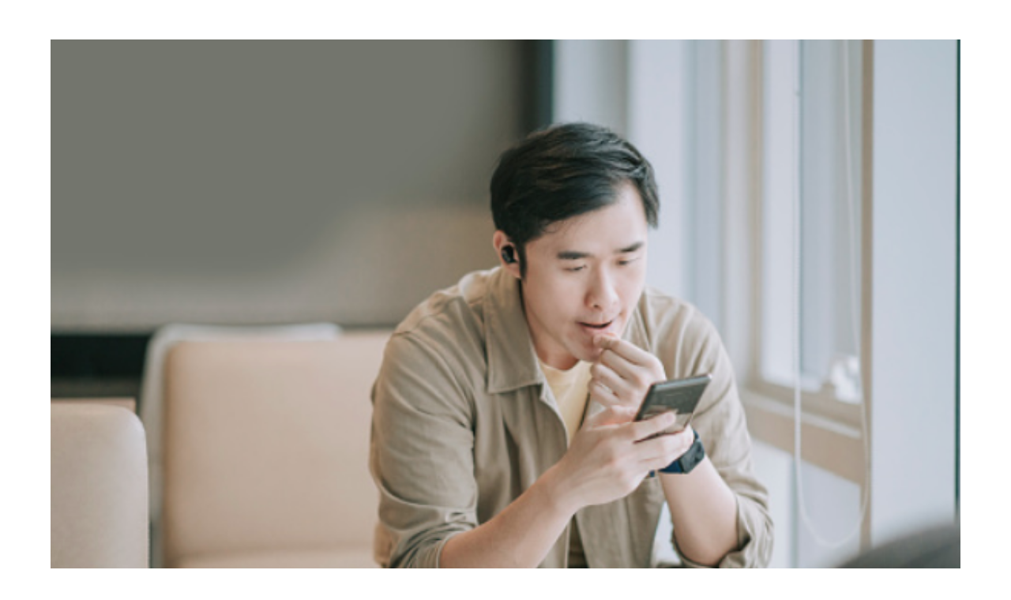

--- FILE ---
content_type: text/html; charset=UTF-8
request_url: https://degroeiclub.nl/tag/ghosten/
body_size: 14071
content:
<!DOCTYPE html>
<html class="html" lang="nl-NL">
<head>
	<meta charset="UTF-8">
	<link rel="profile" href="https://gmpg.org/xfn/11">

	<title>Ghosten &#8211; De Groeiclub</title>
<meta name='robots' content='max-image-preview:large' />
	<style>img:is([sizes="auto" i], [sizes^="auto," i]) { contain-intrinsic-size: 3000px 1500px }</style>
	<meta name="viewport" content="width=device-width, initial-scale=1"><link rel='dns-prefetch' href='//www.googletagmanager.com' />
<link rel='dns-prefetch' href='//fonts.googleapis.com' />
<link rel="alternate" type="application/rss+xml" title="De Groeiclub &raquo; feed" href="https://degroeiclub.nl/feed/" />
<link rel="alternate" type="application/rss+xml" title="De Groeiclub &raquo; reacties feed" href="https://degroeiclub.nl/comments/feed/" />
<link rel="alternate" type="application/rss+xml" title="De Groeiclub &raquo; Ghosten tag feed" href="https://degroeiclub.nl/tag/ghosten/feed/" />
<script>
window._wpemojiSettings = {"baseUrl":"https:\/\/s.w.org\/images\/core\/emoji\/15.0.3\/72x72\/","ext":".png","svgUrl":"https:\/\/s.w.org\/images\/core\/emoji\/15.0.3\/svg\/","svgExt":".svg","source":{"concatemoji":"https:\/\/degroeiclub.nl\/wp-includes\/js\/wp-emoji-release.min.js?ver=6.7.4"}};
/*! This file is auto-generated */
!function(i,n){var o,s,e;function c(e){try{var t={supportTests:e,timestamp:(new Date).valueOf()};sessionStorage.setItem(o,JSON.stringify(t))}catch(e){}}function p(e,t,n){e.clearRect(0,0,e.canvas.width,e.canvas.height),e.fillText(t,0,0);var t=new Uint32Array(e.getImageData(0,0,e.canvas.width,e.canvas.height).data),r=(e.clearRect(0,0,e.canvas.width,e.canvas.height),e.fillText(n,0,0),new Uint32Array(e.getImageData(0,0,e.canvas.width,e.canvas.height).data));return t.every(function(e,t){return e===r[t]})}function u(e,t,n){switch(t){case"flag":return n(e,"\ud83c\udff3\ufe0f\u200d\u26a7\ufe0f","\ud83c\udff3\ufe0f\u200b\u26a7\ufe0f")?!1:!n(e,"\ud83c\uddfa\ud83c\uddf3","\ud83c\uddfa\u200b\ud83c\uddf3")&&!n(e,"\ud83c\udff4\udb40\udc67\udb40\udc62\udb40\udc65\udb40\udc6e\udb40\udc67\udb40\udc7f","\ud83c\udff4\u200b\udb40\udc67\u200b\udb40\udc62\u200b\udb40\udc65\u200b\udb40\udc6e\u200b\udb40\udc67\u200b\udb40\udc7f");case"emoji":return!n(e,"\ud83d\udc26\u200d\u2b1b","\ud83d\udc26\u200b\u2b1b")}return!1}function f(e,t,n){var r="undefined"!=typeof WorkerGlobalScope&&self instanceof WorkerGlobalScope?new OffscreenCanvas(300,150):i.createElement("canvas"),a=r.getContext("2d",{willReadFrequently:!0}),o=(a.textBaseline="top",a.font="600 32px Arial",{});return e.forEach(function(e){o[e]=t(a,e,n)}),o}function t(e){var t=i.createElement("script");t.src=e,t.defer=!0,i.head.appendChild(t)}"undefined"!=typeof Promise&&(o="wpEmojiSettingsSupports",s=["flag","emoji"],n.supports={everything:!0,everythingExceptFlag:!0},e=new Promise(function(e){i.addEventListener("DOMContentLoaded",e,{once:!0})}),new Promise(function(t){var n=function(){try{var e=JSON.parse(sessionStorage.getItem(o));if("object"==typeof e&&"number"==typeof e.timestamp&&(new Date).valueOf()<e.timestamp+604800&&"object"==typeof e.supportTests)return e.supportTests}catch(e){}return null}();if(!n){if("undefined"!=typeof Worker&&"undefined"!=typeof OffscreenCanvas&&"undefined"!=typeof URL&&URL.createObjectURL&&"undefined"!=typeof Blob)try{var e="postMessage("+f.toString()+"("+[JSON.stringify(s),u.toString(),p.toString()].join(",")+"));",r=new Blob([e],{type:"text/javascript"}),a=new Worker(URL.createObjectURL(r),{name:"wpTestEmojiSupports"});return void(a.onmessage=function(e){c(n=e.data),a.terminate(),t(n)})}catch(e){}c(n=f(s,u,p))}t(n)}).then(function(e){for(var t in e)n.supports[t]=e[t],n.supports.everything=n.supports.everything&&n.supports[t],"flag"!==t&&(n.supports.everythingExceptFlag=n.supports.everythingExceptFlag&&n.supports[t]);n.supports.everythingExceptFlag=n.supports.everythingExceptFlag&&!n.supports.flag,n.DOMReady=!1,n.readyCallback=function(){n.DOMReady=!0}}).then(function(){return e}).then(function(){var e;n.supports.everything||(n.readyCallback(),(e=n.source||{}).concatemoji?t(e.concatemoji):e.wpemoji&&e.twemoji&&(t(e.twemoji),t(e.wpemoji)))}))}((window,document),window._wpemojiSettings);
</script>
<style id='wp-emoji-styles-inline-css'>

	img.wp-smiley, img.emoji {
		display: inline !important;
		border: none !important;
		box-shadow: none !important;
		height: 1em !important;
		width: 1em !important;
		margin: 0 0.07em !important;
		vertical-align: -0.1em !important;
		background: none !important;
		padding: 0 !important;
	}
</style>
<link rel='stylesheet' id='wp-block-library-css' href='https://degroeiclub.nl/wp-includes/css/dist/block-library/style.min.css?ver=6.7.4' media='all' />
<style id='wp-block-library-theme-inline-css'>
.wp-block-audio :where(figcaption){color:#555;font-size:13px;text-align:center}.is-dark-theme .wp-block-audio :where(figcaption){color:#ffffffa6}.wp-block-audio{margin:0 0 1em}.wp-block-code{border:1px solid #ccc;border-radius:4px;font-family:Menlo,Consolas,monaco,monospace;padding:.8em 1em}.wp-block-embed :where(figcaption){color:#555;font-size:13px;text-align:center}.is-dark-theme .wp-block-embed :where(figcaption){color:#ffffffa6}.wp-block-embed{margin:0 0 1em}.blocks-gallery-caption{color:#555;font-size:13px;text-align:center}.is-dark-theme .blocks-gallery-caption{color:#ffffffa6}:root :where(.wp-block-image figcaption){color:#555;font-size:13px;text-align:center}.is-dark-theme :root :where(.wp-block-image figcaption){color:#ffffffa6}.wp-block-image{margin:0 0 1em}.wp-block-pullquote{border-bottom:4px solid;border-top:4px solid;color:currentColor;margin-bottom:1.75em}.wp-block-pullquote cite,.wp-block-pullquote footer,.wp-block-pullquote__citation{color:currentColor;font-size:.8125em;font-style:normal;text-transform:uppercase}.wp-block-quote{border-left:.25em solid;margin:0 0 1.75em;padding-left:1em}.wp-block-quote cite,.wp-block-quote footer{color:currentColor;font-size:.8125em;font-style:normal;position:relative}.wp-block-quote:where(.has-text-align-right){border-left:none;border-right:.25em solid;padding-left:0;padding-right:1em}.wp-block-quote:where(.has-text-align-center){border:none;padding-left:0}.wp-block-quote.is-large,.wp-block-quote.is-style-large,.wp-block-quote:where(.is-style-plain){border:none}.wp-block-search .wp-block-search__label{font-weight:700}.wp-block-search__button{border:1px solid #ccc;padding:.375em .625em}:where(.wp-block-group.has-background){padding:1.25em 2.375em}.wp-block-separator.has-css-opacity{opacity:.4}.wp-block-separator{border:none;border-bottom:2px solid;margin-left:auto;margin-right:auto}.wp-block-separator.has-alpha-channel-opacity{opacity:1}.wp-block-separator:not(.is-style-wide):not(.is-style-dots){width:100px}.wp-block-separator.has-background:not(.is-style-dots){border-bottom:none;height:1px}.wp-block-separator.has-background:not(.is-style-wide):not(.is-style-dots){height:2px}.wp-block-table{margin:0 0 1em}.wp-block-table td,.wp-block-table th{word-break:normal}.wp-block-table :where(figcaption){color:#555;font-size:13px;text-align:center}.is-dark-theme .wp-block-table :where(figcaption){color:#ffffffa6}.wp-block-video :where(figcaption){color:#555;font-size:13px;text-align:center}.is-dark-theme .wp-block-video :where(figcaption){color:#ffffffa6}.wp-block-video{margin:0 0 1em}:root :where(.wp-block-template-part.has-background){margin-bottom:0;margin-top:0;padding:1.25em 2.375em}
</style>
<style id='classic-theme-styles-inline-css'>
/*! This file is auto-generated */
.wp-block-button__link{color:#fff;background-color:#32373c;border-radius:9999px;box-shadow:none;text-decoration:none;padding:calc(.667em + 2px) calc(1.333em + 2px);font-size:1.125em}.wp-block-file__button{background:#32373c;color:#fff;text-decoration:none}
</style>
<style id='global-styles-inline-css'>
:root{--wp--preset--aspect-ratio--square: 1;--wp--preset--aspect-ratio--4-3: 4/3;--wp--preset--aspect-ratio--3-4: 3/4;--wp--preset--aspect-ratio--3-2: 3/2;--wp--preset--aspect-ratio--2-3: 2/3;--wp--preset--aspect-ratio--16-9: 16/9;--wp--preset--aspect-ratio--9-16: 9/16;--wp--preset--color--black: #000000;--wp--preset--color--cyan-bluish-gray: #abb8c3;--wp--preset--color--white: #ffffff;--wp--preset--color--pale-pink: #f78da7;--wp--preset--color--vivid-red: #cf2e2e;--wp--preset--color--luminous-vivid-orange: #ff6900;--wp--preset--color--luminous-vivid-amber: #fcb900;--wp--preset--color--light-green-cyan: #7bdcb5;--wp--preset--color--vivid-green-cyan: #00d084;--wp--preset--color--pale-cyan-blue: #8ed1fc;--wp--preset--color--vivid-cyan-blue: #0693e3;--wp--preset--color--vivid-purple: #9b51e0;--wp--preset--gradient--vivid-cyan-blue-to-vivid-purple: linear-gradient(135deg,rgba(6,147,227,1) 0%,rgb(155,81,224) 100%);--wp--preset--gradient--light-green-cyan-to-vivid-green-cyan: linear-gradient(135deg,rgb(122,220,180) 0%,rgb(0,208,130) 100%);--wp--preset--gradient--luminous-vivid-amber-to-luminous-vivid-orange: linear-gradient(135deg,rgba(252,185,0,1) 0%,rgba(255,105,0,1) 100%);--wp--preset--gradient--luminous-vivid-orange-to-vivid-red: linear-gradient(135deg,rgba(255,105,0,1) 0%,rgb(207,46,46) 100%);--wp--preset--gradient--very-light-gray-to-cyan-bluish-gray: linear-gradient(135deg,rgb(238,238,238) 0%,rgb(169,184,195) 100%);--wp--preset--gradient--cool-to-warm-spectrum: linear-gradient(135deg,rgb(74,234,220) 0%,rgb(151,120,209) 20%,rgb(207,42,186) 40%,rgb(238,44,130) 60%,rgb(251,105,98) 80%,rgb(254,248,76) 100%);--wp--preset--gradient--blush-light-purple: linear-gradient(135deg,rgb(255,206,236) 0%,rgb(152,150,240) 100%);--wp--preset--gradient--blush-bordeaux: linear-gradient(135deg,rgb(254,205,165) 0%,rgb(254,45,45) 50%,rgb(107,0,62) 100%);--wp--preset--gradient--luminous-dusk: linear-gradient(135deg,rgb(255,203,112) 0%,rgb(199,81,192) 50%,rgb(65,88,208) 100%);--wp--preset--gradient--pale-ocean: linear-gradient(135deg,rgb(255,245,203) 0%,rgb(182,227,212) 50%,rgb(51,167,181) 100%);--wp--preset--gradient--electric-grass: linear-gradient(135deg,rgb(202,248,128) 0%,rgb(113,206,126) 100%);--wp--preset--gradient--midnight: linear-gradient(135deg,rgb(2,3,129) 0%,rgb(40,116,252) 100%);--wp--preset--font-size--small: 13px;--wp--preset--font-size--medium: 20px;--wp--preset--font-size--large: 36px;--wp--preset--font-size--x-large: 42px;--wp--preset--spacing--20: 0.44rem;--wp--preset--spacing--30: 0.67rem;--wp--preset--spacing--40: 1rem;--wp--preset--spacing--50: 1.5rem;--wp--preset--spacing--60: 2.25rem;--wp--preset--spacing--70: 3.38rem;--wp--preset--spacing--80: 5.06rem;--wp--preset--shadow--natural: 6px 6px 9px rgba(0, 0, 0, 0.2);--wp--preset--shadow--deep: 12px 12px 50px rgba(0, 0, 0, 0.4);--wp--preset--shadow--sharp: 6px 6px 0px rgba(0, 0, 0, 0.2);--wp--preset--shadow--outlined: 6px 6px 0px -3px rgba(255, 255, 255, 1), 6px 6px rgba(0, 0, 0, 1);--wp--preset--shadow--crisp: 6px 6px 0px rgba(0, 0, 0, 1);}:where(.is-layout-flex){gap: 0.5em;}:where(.is-layout-grid){gap: 0.5em;}body .is-layout-flex{display: flex;}.is-layout-flex{flex-wrap: wrap;align-items: center;}.is-layout-flex > :is(*, div){margin: 0;}body .is-layout-grid{display: grid;}.is-layout-grid > :is(*, div){margin: 0;}:where(.wp-block-columns.is-layout-flex){gap: 2em;}:where(.wp-block-columns.is-layout-grid){gap: 2em;}:where(.wp-block-post-template.is-layout-flex){gap: 1.25em;}:where(.wp-block-post-template.is-layout-grid){gap: 1.25em;}.has-black-color{color: var(--wp--preset--color--black) !important;}.has-cyan-bluish-gray-color{color: var(--wp--preset--color--cyan-bluish-gray) !important;}.has-white-color{color: var(--wp--preset--color--white) !important;}.has-pale-pink-color{color: var(--wp--preset--color--pale-pink) !important;}.has-vivid-red-color{color: var(--wp--preset--color--vivid-red) !important;}.has-luminous-vivid-orange-color{color: var(--wp--preset--color--luminous-vivid-orange) !important;}.has-luminous-vivid-amber-color{color: var(--wp--preset--color--luminous-vivid-amber) !important;}.has-light-green-cyan-color{color: var(--wp--preset--color--light-green-cyan) !important;}.has-vivid-green-cyan-color{color: var(--wp--preset--color--vivid-green-cyan) !important;}.has-pale-cyan-blue-color{color: var(--wp--preset--color--pale-cyan-blue) !important;}.has-vivid-cyan-blue-color{color: var(--wp--preset--color--vivid-cyan-blue) !important;}.has-vivid-purple-color{color: var(--wp--preset--color--vivid-purple) !important;}.has-black-background-color{background-color: var(--wp--preset--color--black) !important;}.has-cyan-bluish-gray-background-color{background-color: var(--wp--preset--color--cyan-bluish-gray) !important;}.has-white-background-color{background-color: var(--wp--preset--color--white) !important;}.has-pale-pink-background-color{background-color: var(--wp--preset--color--pale-pink) !important;}.has-vivid-red-background-color{background-color: var(--wp--preset--color--vivid-red) !important;}.has-luminous-vivid-orange-background-color{background-color: var(--wp--preset--color--luminous-vivid-orange) !important;}.has-luminous-vivid-amber-background-color{background-color: var(--wp--preset--color--luminous-vivid-amber) !important;}.has-light-green-cyan-background-color{background-color: var(--wp--preset--color--light-green-cyan) !important;}.has-vivid-green-cyan-background-color{background-color: var(--wp--preset--color--vivid-green-cyan) !important;}.has-pale-cyan-blue-background-color{background-color: var(--wp--preset--color--pale-cyan-blue) !important;}.has-vivid-cyan-blue-background-color{background-color: var(--wp--preset--color--vivid-cyan-blue) !important;}.has-vivid-purple-background-color{background-color: var(--wp--preset--color--vivid-purple) !important;}.has-black-border-color{border-color: var(--wp--preset--color--black) !important;}.has-cyan-bluish-gray-border-color{border-color: var(--wp--preset--color--cyan-bluish-gray) !important;}.has-white-border-color{border-color: var(--wp--preset--color--white) !important;}.has-pale-pink-border-color{border-color: var(--wp--preset--color--pale-pink) !important;}.has-vivid-red-border-color{border-color: var(--wp--preset--color--vivid-red) !important;}.has-luminous-vivid-orange-border-color{border-color: var(--wp--preset--color--luminous-vivid-orange) !important;}.has-luminous-vivid-amber-border-color{border-color: var(--wp--preset--color--luminous-vivid-amber) !important;}.has-light-green-cyan-border-color{border-color: var(--wp--preset--color--light-green-cyan) !important;}.has-vivid-green-cyan-border-color{border-color: var(--wp--preset--color--vivid-green-cyan) !important;}.has-pale-cyan-blue-border-color{border-color: var(--wp--preset--color--pale-cyan-blue) !important;}.has-vivid-cyan-blue-border-color{border-color: var(--wp--preset--color--vivid-cyan-blue) !important;}.has-vivid-purple-border-color{border-color: var(--wp--preset--color--vivid-purple) !important;}.has-vivid-cyan-blue-to-vivid-purple-gradient-background{background: var(--wp--preset--gradient--vivid-cyan-blue-to-vivid-purple) !important;}.has-light-green-cyan-to-vivid-green-cyan-gradient-background{background: var(--wp--preset--gradient--light-green-cyan-to-vivid-green-cyan) !important;}.has-luminous-vivid-amber-to-luminous-vivid-orange-gradient-background{background: var(--wp--preset--gradient--luminous-vivid-amber-to-luminous-vivid-orange) !important;}.has-luminous-vivid-orange-to-vivid-red-gradient-background{background: var(--wp--preset--gradient--luminous-vivid-orange-to-vivid-red) !important;}.has-very-light-gray-to-cyan-bluish-gray-gradient-background{background: var(--wp--preset--gradient--very-light-gray-to-cyan-bluish-gray) !important;}.has-cool-to-warm-spectrum-gradient-background{background: var(--wp--preset--gradient--cool-to-warm-spectrum) !important;}.has-blush-light-purple-gradient-background{background: var(--wp--preset--gradient--blush-light-purple) !important;}.has-blush-bordeaux-gradient-background{background: var(--wp--preset--gradient--blush-bordeaux) !important;}.has-luminous-dusk-gradient-background{background: var(--wp--preset--gradient--luminous-dusk) !important;}.has-pale-ocean-gradient-background{background: var(--wp--preset--gradient--pale-ocean) !important;}.has-electric-grass-gradient-background{background: var(--wp--preset--gradient--electric-grass) !important;}.has-midnight-gradient-background{background: var(--wp--preset--gradient--midnight) !important;}.has-small-font-size{font-size: var(--wp--preset--font-size--small) !important;}.has-medium-font-size{font-size: var(--wp--preset--font-size--medium) !important;}.has-large-font-size{font-size: var(--wp--preset--font-size--large) !important;}.has-x-large-font-size{font-size: var(--wp--preset--font-size--x-large) !important;}
:where(.wp-block-post-template.is-layout-flex){gap: 1.25em;}:where(.wp-block-post-template.is-layout-grid){gap: 1.25em;}
:where(.wp-block-columns.is-layout-flex){gap: 2em;}:where(.wp-block-columns.is-layout-grid){gap: 2em;}
:root :where(.wp-block-pullquote){font-size: 1.5em;line-height: 1.6;}
</style>
<link rel='stylesheet' id='elementor-frontend-css' href='https://degroeiclub.nl/wp-content/plugins/elementor/assets/css/frontend.min.css?ver=3.34.2' media='all' />
<link rel='stylesheet' id='elementor-post-574-css' href='https://degroeiclub.nl/wp-content/uploads/elementor/css/post-574.css?ver=1768931554' media='all' />
<link rel='stylesheet' id='font-awesome-css' href='https://degroeiclub.nl/wp-content/themes/oceanwp/assets/fonts/fontawesome/css/all.min.css?ver=5.15.1' media='all' />
<link rel='stylesheet' id='simple-line-icons-css' href='https://degroeiclub.nl/wp-content/themes/oceanwp/assets/css/third/simple-line-icons.min.css?ver=2.4.0' media='all' />
<link rel='stylesheet' id='oceanwp-style-css' href='https://degroeiclub.nl/wp-content/themes/oceanwp/assets/css/style.min.css?ver=3.4.3' media='all' />
<link rel='stylesheet' id='oceanwp-google-font-josefin-sans-css' href='//fonts.googleapis.com/css?family=Josefin+Sans%3A100%2C200%2C300%2C400%2C500%2C600%2C700%2C800%2C900%2C100i%2C200i%2C300i%2C400i%2C500i%2C600i%2C700i%2C800i%2C900i&#038;subset=latin&#038;display=swap&#038;ver=6.7.4' media='all' />
<link rel='stylesheet' id='widget-spacer-css' href='https://degroeiclub.nl/wp-content/plugins/elementor/assets/css/widget-spacer.min.css?ver=3.34.2' media='all' />
<link rel='stylesheet' id='widget-heading-css' href='https://degroeiclub.nl/wp-content/plugins/elementor/assets/css/widget-heading.min.css?ver=3.34.2' media='all' />
<link rel='stylesheet' id='e-animation-fadeInLeft-css' href='https://degroeiclub.nl/wp-content/plugins/elementor/assets/lib/animations/styles/fadeInLeft.min.css?ver=3.34.2' media='all' />
<link rel='stylesheet' id='e-animation-flash-css' href='https://degroeiclub.nl/wp-content/plugins/elementor/assets/lib/animations/styles/flash.min.css?ver=3.34.2' media='all' />
<link rel='stylesheet' id='widget-social-icons-css' href='https://degroeiclub.nl/wp-content/plugins/elementor/assets/css/widget-social-icons.min.css?ver=3.34.2' media='all' />
<link rel='stylesheet' id='e-apple-webkit-css' href='https://degroeiclub.nl/wp-content/plugins/elementor/assets/css/conditionals/apple-webkit.min.css?ver=3.34.2' media='all' />
<link rel='stylesheet' id='elementor-icons-css' href='https://degroeiclub.nl/wp-content/plugins/elementor/assets/lib/eicons/css/elementor-icons.min.css?ver=5.46.0' media='all' />
<link rel='stylesheet' id='elementor-post-1966-css' href='https://degroeiclub.nl/wp-content/uploads/elementor/css/post-1966.css?ver=1768931554' media='all' />
<link rel='stylesheet' id='font-awesome-5-all-css' href='https://degroeiclub.nl/wp-content/plugins/elementor/assets/lib/font-awesome/css/all.min.css?ver=3.34.2' media='all' />
<link rel='stylesheet' id='font-awesome-4-shim-css' href='https://degroeiclub.nl/wp-content/plugins/elementor/assets/lib/font-awesome/css/v4-shims.min.css?ver=3.34.2' media='all' />
<link rel='stylesheet' id='elementor-post-5651-css' href='https://degroeiclub.nl/wp-content/uploads/elementor/css/post-5651.css?ver=1768931554' media='all' />
<link rel='stylesheet' id='oe-widgets-style-css' href='https://degroeiclub.nl/wp-content/plugins/ocean-extra/assets/css/widgets.css?ver=6.7.4' media='all' />
<link rel='stylesheet' id='elementor-gf-local-roboto-css' href='https://degroeiclub.nl/wp-content/uploads/elementor/google-fonts/css/roboto.css?ver=1742233788' media='all' />
<link rel='stylesheet' id='elementor-gf-local-robotoslab-css' href='https://degroeiclub.nl/wp-content/uploads/elementor/google-fonts/css/robotoslab.css?ver=1742233795' media='all' />
<link rel='stylesheet' id='elementor-gf-local-josefinsans-css' href='https://degroeiclub.nl/wp-content/uploads/elementor/google-fonts/css/josefinsans.css?ver=1742233805' media='all' />
<link rel='stylesheet' id='elementor-gf-local-poppins-css' href='https://degroeiclub.nl/wp-content/uploads/elementor/google-fonts/css/poppins.css?ver=1742233799' media='all' />
<link rel='stylesheet' id='elementor-icons-shared-0-css' href='https://degroeiclub.nl/wp-content/plugins/elementor/assets/lib/font-awesome/css/fontawesome.min.css?ver=5.15.3' media='all' />
<link rel='stylesheet' id='elementor-icons-fa-regular-css' href='https://degroeiclub.nl/wp-content/plugins/elementor/assets/lib/font-awesome/css/regular.min.css?ver=5.15.3' media='all' />
<link rel='stylesheet' id='elementor-icons-fa-brands-css' href='https://degroeiclub.nl/wp-content/plugins/elementor/assets/lib/font-awesome/css/brands.min.css?ver=5.15.3' media='all' />
<script src="https://degroeiclub.nl/wp-includes/js/jquery/jquery.min.js?ver=3.7.1" id="jquery-core-js"></script>
<script src="https://degroeiclub.nl/wp-includes/js/jquery/jquery-migrate.min.js?ver=3.4.1" id="jquery-migrate-js"></script>
<script src="https://degroeiclub.nl/wp-content/plugins/elementor/assets/lib/font-awesome/js/v4-shims.min.js?ver=3.34.2" id="font-awesome-4-shim-js"></script>

<!-- Google Analytics snippet toegevoegd door Site Kit -->
<script src="https://www.googletagmanager.com/gtag/js?id=UA-263967849-1" id="google_gtagjs-js" async></script>
<script id="google_gtagjs-js-after">
window.dataLayer = window.dataLayer || [];function gtag(){dataLayer.push(arguments);}
gtag('set', 'linker', {"domains":["degroeiclub.nl"]} );
gtag("js", new Date());
gtag("set", "developer_id.dZTNiMT", true);
gtag("config", "UA-263967849-1", {"anonymize_ip":true});
gtag("config", "G-18JZLYH6HB");
</script>

<!-- Einde Google Analytics snippet toegevoegd door Site Kit -->
<link rel="https://api.w.org/" href="https://degroeiclub.nl/wp-json/" /><link rel="alternate" title="JSON" type="application/json" href="https://degroeiclub.nl/wp-json/wp/v2/tags/1321" /><link rel="EditURI" type="application/rsd+xml" title="RSD" href="https://degroeiclub.nl/xmlrpc.php?rsd" />
<meta name="generator" content="WordPress 6.7.4" />
<meta name="generator" content="Site Kit by Google 1.106.0" /><meta name="generator" content="Elementor 3.34.2; features: additional_custom_breakpoints; settings: css_print_method-external, google_font-enabled, font_display-auto">
			<style>
				.e-con.e-parent:nth-of-type(n+4):not(.e-lazyloaded):not(.e-no-lazyload),
				.e-con.e-parent:nth-of-type(n+4):not(.e-lazyloaded):not(.e-no-lazyload) * {
					background-image: none !important;
				}
				@media screen and (max-height: 1024px) {
					.e-con.e-parent:nth-of-type(n+3):not(.e-lazyloaded):not(.e-no-lazyload),
					.e-con.e-parent:nth-of-type(n+3):not(.e-lazyloaded):not(.e-no-lazyload) * {
						background-image: none !important;
					}
				}
				@media screen and (max-height: 640px) {
					.e-con.e-parent:nth-of-type(n+2):not(.e-lazyloaded):not(.e-no-lazyload),
					.e-con.e-parent:nth-of-type(n+2):not(.e-lazyloaded):not(.e-no-lazyload) * {
						background-image: none !important;
					}
				}
			</style>
			<link rel="icon" href="https://degroeiclub.nl/wp-content/uploads/2018/03/cropped-Logo-09-3-32x32.jpg" sizes="32x32" />
<link rel="icon" href="https://degroeiclub.nl/wp-content/uploads/2018/03/cropped-Logo-09-3-192x192.jpg" sizes="192x192" />
<link rel="apple-touch-icon" href="https://degroeiclub.nl/wp-content/uploads/2018/03/cropped-Logo-09-3-180x180.jpg" />
<meta name="msapplication-TileImage" content="https://degroeiclub.nl/wp-content/uploads/2018/03/cropped-Logo-09-3-270x270.jpg" />
		<style id="wp-custom-css">
			div.wpcf7{background-color:#FFFFFF;border:12px solid #FFFFFF;padding:25px}.wpcf7 input[type=”text”],.wpcf7 input[type=”email”],.wpcf7 textarea{background:#FFFFFF;color:#000000;font-family:Poppins;font-style:Poppins}.wpcf7 input[type=”submit”],.wpcf7 input[type=”button”]{background-color:#88BDBC;width:50%;text-align:center;text-transform:lowercase}.wpcf7-textarea{width:100%;font-family:Poppins;letter-spacing:2px;color:#000000;font-size:15px}.wpcf7 input{width:100%;font-family:Poppins;color:#FFFFFF;letter-spacing:2px;font-size:15px}.wpcf7 button{width:100%;font-family:Poppins;color:#FFFFFF;letter-spacing:8px;font-size:15px}button{color:white;background-color:grey}		</style>
		<!-- OceanWP CSS -->
<style type="text/css">
/* General CSS */a:hover,a.light:hover,.theme-heading .text::before,.theme-heading .text::after,#top-bar-content >a:hover,#top-bar-social li.oceanwp-email a:hover,#site-navigation-wrap .dropdown-menu >li >a:hover,#site-header.medium-header #medium-searchform button:hover,.oceanwp-mobile-menu-icon a:hover,.blog-entry.post .blog-entry-header .entry-title a:hover,.blog-entry.post .blog-entry-readmore a:hover,.blog-entry.thumbnail-entry .blog-entry-category a,ul.meta li a:hover,.dropcap,.single nav.post-navigation .nav-links .title,body .related-post-title a:hover,body #wp-calendar caption,body .contact-info-widget.default i,body .contact-info-widget.big-icons i,body .custom-links-widget .oceanwp-custom-links li a:hover,body .custom-links-widget .oceanwp-custom-links li a:hover:before,body .posts-thumbnails-widget li a:hover,body .social-widget li.oceanwp-email a:hover,.comment-author .comment-meta .comment-reply-link,#respond #cancel-comment-reply-link:hover,#footer-widgets .footer-box a:hover,#footer-bottom a:hover,#footer-bottom #footer-bottom-menu a:hover,.sidr a:hover,.sidr-class-dropdown-toggle:hover,.sidr-class-menu-item-has-children.active >a,.sidr-class-menu-item-has-children.active >a >.sidr-class-dropdown-toggle,input[type=checkbox]:checked:before{color:#002538}.single nav.post-navigation .nav-links .title .owp-icon use,.blog-entry.post .blog-entry-readmore a:hover .owp-icon use,body .contact-info-widget.default .owp-icon use,body .contact-info-widget.big-icons .owp-icon use{stroke:#002538}input[type="button"],input[type="reset"],input[type="submit"],button[type="submit"],.button,#site-navigation-wrap .dropdown-menu >li.btn >a >span,.thumbnail:hover i,.post-quote-content,.omw-modal .omw-close-modal,body .contact-info-widget.big-icons li:hover i,body div.wpforms-container-full .wpforms-form input[type=submit],body div.wpforms-container-full .wpforms-form button[type=submit],body div.wpforms-container-full .wpforms-form .wpforms-page-button{background-color:#002538}.thumbnail:hover .link-post-svg-icon{background-color:#002538}body .contact-info-widget.big-icons li:hover .owp-icon{background-color:#002538}.widget-title{border-color:#002538}blockquote{border-color:#002538}#searchform-dropdown{border-color:#002538}.dropdown-menu .sub-menu{border-color:#002538}.blog-entry.large-entry .blog-entry-readmore a:hover{border-color:#002538}.oceanwp-newsletter-form-wrap input[type="email"]:focus{border-color:#002538}.social-widget li.oceanwp-email a:hover{border-color:#002538}#respond #cancel-comment-reply-link:hover{border-color:#002538}body .contact-info-widget.big-icons li:hover i{border-color:#002538}#footer-widgets .oceanwp-newsletter-form-wrap input[type="email"]:focus{border-color:#002538}blockquote,.wp-block-quote{border-left-color:#002538}body .contact-info-widget.big-icons li:hover .owp-icon{border-color:#002538}a{color:#020202}a .owp-icon use{stroke:#020202}.page-header,.has-transparent-header .page-header{padding:0}#scroll-top{width:50px;height:50px;line-height:50px}/* Blog CSS */.loader-ellips__dot{background-color:#1e73be}/* Header CSS */#site-header-inner{padding:5px 35px 0 35px}#site-header.transparent-header{background-color:rgba(136,189,188,0)}#site-header.has-header-media .overlay-header-media{background-color:rgba(0,0,0,0.5)}#site-logo #site-logo-inner a img,#site-header.center-header #site-navigation-wrap .middle-site-logo a img{max-width:80px}@media (max-width:480px){#site-logo #site-logo-inner a img,#site-header.center-header #site-navigation-wrap .middle-site-logo a img{max-width:54px}}#site-header #site-logo #site-logo-inner a img,#site-header.center-header #site-navigation-wrap .middle-site-logo a img{max-height:50px}#site-logo a.site-logo-text{color:#ffffff}#site-logo a.site-logo-text:hover{color:#88bdbc}#site-navigation-wrap .dropdown-menu >li >a,.oceanwp-mobile-menu-icon a,#searchform-header-replace-close{color:#ffffff}#site-navigation-wrap .dropdown-menu >li >a .owp-icon use,.oceanwp-mobile-menu-icon a .owp-icon use,#searchform-header-replace-close .owp-icon use{stroke:#ffffff}#site-navigation-wrap .dropdown-menu >li >a:hover,.oceanwp-mobile-menu-icon a:hover,#searchform-header-replace-close:hover{color:#88bdbc}#site-navigation-wrap .dropdown-menu >li >a:hover .owp-icon use,.oceanwp-mobile-menu-icon a:hover .owp-icon use,#searchform-header-replace-close:hover .owp-icon use{stroke:#88bdbc}#site-navigation-wrap .dropdown-menu >.current-menu-item >a,#site-navigation-wrap .dropdown-menu >.current-menu-ancestor >a,#site-navigation-wrap .dropdown-menu >.current-menu-item >a:hover,#site-navigation-wrap .dropdown-menu >.current-menu-ancestor >a:hover{color:#ffffff}.dropdown-menu .sub-menu,#searchform-dropdown,.current-shop-items-dropdown{border-color:#152d37}body .sidr a:hover,body .sidr-class-dropdown-toggle:hover,body .sidr-class-dropdown-toggle .fa,body .sidr-class-menu-item-has-children.active >a,body .sidr-class-menu-item-has-children.active >a >.sidr-class-dropdown-toggle,#mobile-dropdown ul li a:hover,#mobile-dropdown ul li a .dropdown-toggle:hover,#mobile-dropdown .menu-item-has-children.active >a,#mobile-dropdown .menu-item-has-children.active >a >.dropdown-toggle,#mobile-fullscreen ul li a:hover,#mobile-fullscreen .oceanwp-social-menu.simple-social ul li a:hover{color:rgba(19,175,240,0)}#mobile-fullscreen a.close:hover .close-icon-inner,#mobile-fullscreen a.close:hover .close-icon-inner::after{background-color:rgba(19,175,240,0)}/* Footer Widgets CSS */#footer-widgets{padding:0}#footer-widgets{background-color:#b7b7b7}/* Typography CSS */#site-logo a.site-logo-text{font-family:Josefin Sans;font-weight:600;font-style:normal;font-size:26px;letter-spacing:1.2px;text-transform:uppercase}#site-navigation-wrap .dropdown-menu >li >a,#site-header.full_screen-header .fs-dropdown-menu >li >a,#site-header.top-header #site-navigation-wrap .dropdown-menu >li >a,#site-header.center-header #site-navigation-wrap .dropdown-menu >li >a,#site-header.medium-header #site-navigation-wrap .dropdown-menu >li >a,.oceanwp-mobile-menu-icon a{font-family:Josefin Sans;font-weight:500;font-size:14px;letter-spacing:2.5px;text-transform:uppercase}.dropdown-menu ul li a.menu-link,#site-header.full_screen-header .fs-dropdown-menu ul.sub-menu li a{font-family:Josefin Sans;font-weight:500;font-size:14px;letter-spacing:2.5px;text-transform:uppercase}.sidr-class-dropdown-menu li a,a.sidr-class-toggle-sidr-close,#mobile-dropdown ul li a,body #mobile-fullscreen ul li a{font-family:Josefin Sans;font-weight:500;font-size:14px;letter-spacing:2.5px;text-transform:uppercase}.blog-entry.post .blog-entry-header .entry-title a{color:#88bdbc}
</style></head>

<body class="archive tag tag-ghosten tag-1321 wp-embed-responsive oceanwp-theme fullscreen-mobile has-transparent-header no-header-border default-breakpoint has-sidebar content-both-sidebars scs-style page-header-disabled has-breadcrumbs elementor-default elementor-kit-1966" itemscope="itemscope" itemtype="https://schema.org/Blog">

	
	
	<div id="outer-wrap" class="site clr">

		<a class="skip-link screen-reader-text" href="#main">Ga naar inhoud</a>

		
		<div id="wrap" class="clr">

			
				<div id="transparent-header-wrap" class="clr">
	
<header id="site-header" class="transparent-header clr" data-height="74" itemscope="itemscope" itemtype="https://schema.org/WPHeader" role="banner">

	
					
			<div id="site-header-inner" class="clr ">

				
				

<div id="site-logo" class="clr" itemscope itemtype="https://schema.org/Brand" >

	
	<div id="site-logo-inner" class="clr">

						<a href="https://degroeiclub.nl/" rel="home" class="site-title site-logo-text" >De Groeiclub</a>
				
	</div><!-- #site-logo-inner -->

	
	
</div><!-- #site-logo -->

			<div id="site-navigation-wrap" class="clr">
			
			
			
			<nav id="site-navigation" class="navigation main-navigation clr" itemscope="itemscope" itemtype="https://schema.org/SiteNavigationElement" role="navigation" >

				<ul id="menu-main" class="main-menu dropdown-menu sf-menu"><li id="menu-item-2040" class="menu-item menu-item-type-post_type menu-item-object-page menu-item-home menu-item-2040"><a href="https://degroeiclub.nl/" class="menu-link"><span class="text-wrap">Home</span></a></li><li id="menu-item-2038" class="menu-item menu-item-type-post_type menu-item-object-page menu-item-2038"><a href="https://degroeiclub.nl/expertise/" class="menu-link"><span class="text-wrap">Expertise</span></a></li><li id="menu-item-2037" class="menu-item menu-item-type-post_type menu-item-object-page menu-item-2037"><a href="https://degroeiclub.nl/over-ons/" class="menu-link"><span class="text-wrap">Over ons</span></a></li><li id="menu-item-4983" class="menu-item menu-item-type-post_type menu-item-object-page menu-item-4983"><a href="https://degroeiclub.nl/werken-bij/" class="menu-link"><span class="text-wrap">Werken bij</span></a></li><li id="menu-item-2036" class="menu-item menu-item-type-post_type menu-item-object-page menu-item-2036"><a href="https://degroeiclub.nl/kennis/" class="menu-link"><span class="text-wrap">Kennis</span></a></li><li id="menu-item-747" class="menu-item menu-item-type-custom menu-item-object-custom menu-item-home menu-item-747"><a href="https://degroeiclub.nl/#contact" class="menu-link"><span class="text-wrap">CONTACT</span></a></li></ul>
			</nav><!-- #site-navigation -->

			
			
					</div><!-- #site-navigation-wrap -->
			
		
	
				
	
	<div class="oceanwp-mobile-menu-icon clr mobile-right">

		
		
		
		<a href="https://degroeiclub.nl/#mobile-menu-toggle" class="mobile-menu"  aria-label="Mobiel menu">
							<i class="fa fa-bars" aria-hidden="true"></i>
						</a>

		
		
		
	</div><!-- #oceanwp-mobile-menu-navbar -->

	

			</div><!-- #site-header-inner -->

			
			
			
		
		
</header><!-- #site-header -->

	</div>
	
			
			<main id="main" class="site-main clr"  role="main">

				
	
	<div id="content-wrap" class="container clr">

		
		<div id="primary" class="content-area clr">

			
			<div id="content" class="site-content clr">

				
										<div id="blog-entries" class="entries clr infinite-scroll-wrap">

							
							
								
								
	<article id="post-3160" class="blog-entry clr item-entry large-entry post-3160 post type-post status-publish format-standard has-post-thumbnail hentry category-nieuws tag-aanbod tag-bedrijf tag-contact tag-dagen tag-gecontacteerd tag-geghost tag-gesprek tag-ghost tag-ghosten tag-ghosting tag-hr-manager tag-hr-medewerker tag-kandidaat tag-klik tag-maanden tag-negeren tag-niets-meer-laten-weten tag-niets-meer-van-iemand-horen tag-niets-meer-van-je-laten-weten tag-persoonlijk tag-procedure tag-recruiter tag-reminder tag-sollicatie tag-sollicitatieprocedure tag-solliciteren tag-stilte tag-weken entry has-media">

		<div class="blog-entry-inner clr">

			
<div class="thumbnail">

	<a href="https://degroeiclub.nl/waarom-zijn-er-kandidaten-die-ghosten-en-wat-kun-je-ertegen-doen/" class="thumbnail-link">

		<img fetchpriority="high" width="592" height="388" src="https://degroeiclub.nl/wp-content/uploads/2022/04/Schermafbeelding-2022-04-15-om-17.09.27.png" class="attachment-full size-full wp-post-image" alt="Lees meer over het artikel Waarom zijn er kandidaten die ghosten? En wat kun je ertegen doen?" itemprop="image" decoding="async" srcset="https://degroeiclub.nl/wp-content/uploads/2022/04/Schermafbeelding-2022-04-15-om-17.09.27.png 592w, https://degroeiclub.nl/wp-content/uploads/2022/04/Schermafbeelding-2022-04-15-om-17.09.27-300x197.png 300w" sizes="(max-width: 592px) 100vw, 592px" />			<span class="overlay"></span>
			
	</a>

	
</div><!-- .thumbnail -->


<header class="blog-entry-header clr">
	<h2 class="blog-entry-title entry-title">
		<a href="https://degroeiclub.nl/waarom-zijn-er-kandidaten-die-ghosten-en-wat-kun-je-ertegen-doen/"  rel="bookmark">Waarom zijn er kandidaten die ghosten? En wat kun je ertegen doen?</a>
	</h2><!-- .blog-entry-title -->
</header><!-- .blog-entry-header -->


<ul class="meta obem-default clr" aria-label="Bericht details:">

	
					<li class="meta-author" itemprop="name"><span class="screen-reader-text">Bericht auteur:</span><i class=" icon-user" aria-hidden="true" role="img"></i><a href="https://degroeiclub.nl/author/admin/" title="Berichten van admin" rel="author"  itemprop="author" itemscope="itemscope" itemtype="https://schema.org/Person">admin</a></li>
		
		
		
		
		
		
	
		
					<li class="meta-date" itemprop="datePublished"><span class="screen-reader-text">Bericht gepubliceerd op:</span><i class=" icon-clock" aria-hidden="true" role="img"></i>15/04/2022</li>
		
		
		
		
		
	
</ul>



<div class="blog-entry-summary clr" itemprop="text">

	
		<p>
			De term ‘ghosten’ wordt steeds vaker gebruikt. Niet alleen in de datingwereld, maar ook in het bedrijfsleven komt het steeds vaker voor: kandidaten die ineens niets meer van zichzelf laten&hellip;		</p>

		
</div><!-- .blog-entry-summary -->



<div class="blog-entry-readmore clr">
	
<a href="https://degroeiclub.nl/waarom-zijn-er-kandidaten-die-ghosten-en-wat-kun-je-ertegen-doen/" 
	>
	Lees verder<span class="screen-reader-text">Waarom zijn er kandidaten die ghosten? En wat kun je ertegen doen?</span><i class=" fa fa-angle-right" aria-hidden="true" role="img"></i></a>

</div><!-- .blog-entry-readmore -->


			
		</div><!-- .blog-entry-inner -->

	</article><!-- #post-## -->

	
								
							
						</div><!-- #blog-entries -->

							<div class="scroller-status"><div class="loader-ellips infinite-scroll-request"><span class="loader-ellips__dot"></span><span class="loader-ellips__dot"></span><span class="loader-ellips__dot"></span><span class="loader-ellips__dot"></span></div><p class="scroller-status__message infinite-scroll-last">Einde van de inhoud</p><p class="scroller-status__message infinite-scroll-error">Geen pagina&#039;s meer om te laden</p></div><div class="infinite-scroll-nav clr"><div class="alignleft newer-posts"></div><div class="alignright older-posts"></div></div>
					
				
			</div><!-- #content -->

			
		</div><!-- #primary -->

		

<aside id="left-sidebar" class="sidebar-container widget-area sidebar-secondary" itemscope="itemscope" itemtype="https://schema.org/WPSideBar" role="complementary" aria-label="Secundaire zijbalk">

	
	<div id="left-sidebar-inner" class="clr">

		
	</div><!-- #sidebar-inner -->

	
</aside><!-- #sidebar -->



<aside id="right-sidebar" class="sidebar-container widget-area sidebar-primary" itemscope="itemscope" itemtype="https://schema.org/WPSideBar" role="complementary" aria-label="Primaire zijbalk">

	
	<div id="right-sidebar-inner" class="clr">

		
	</div><!-- #sidebar-inner -->

	
</aside><!-- #right-sidebar -->


	</div><!-- #content-wrap -->

	

	</main><!-- #main -->

	
	
			<div data-elementor-type="footer" data-elementor-id="5651" class="elementor elementor-5651 elementor-location-footer" data-elementor-post-type="elementor_library">
					<section class="elementor-section elementor-top-section elementor-element elementor-element-03bf15f elementor-section-boxed elementor-section-height-default elementor-section-height-default" data-id="03bf15f" data-element_type="section" data-settings="{&quot;background_background&quot;:&quot;classic&quot;}">
						<div class="elementor-container elementor-column-gap-default">
					<div class="elementor-column elementor-col-100 elementor-top-column elementor-element elementor-element-33a30a8" data-id="33a30a8" data-element_type="column">
			<div class="elementor-widget-wrap elementor-element-populated">
						<div class="elementor-element elementor-element-ea6017b elementor-widget elementor-widget-spacer" data-id="ea6017b" data-element_type="widget" data-widget_type="spacer.default">
				<div class="elementor-widget-container">
							<div class="elementor-spacer">
			<div class="elementor-spacer-inner"></div>
		</div>
						</div>
				</div>
					</div>
		</div>
					</div>
		</section>
				<section class="elementor-section elementor-top-section elementor-element elementor-element-9fd621f elementor-section-boxed elementor-section-height-default elementor-section-height-default" data-id="9fd621f" data-element_type="section" data-settings="{&quot;background_background&quot;:&quot;classic&quot;}">
						<div class="elementor-container elementor-column-gap-default">
					<div class="elementor-column elementor-col-20 elementor-top-column elementor-element elementor-element-0163282 elementor-hidden-tablet elementor-hidden-mobile" data-id="0163282" data-element_type="column">
			<div class="elementor-widget-wrap elementor-element-populated">
						<div class="elementor-element elementor-element-62a485f elementor-widget elementor-widget-spacer" data-id="62a485f" data-element_type="widget" data-widget_type="spacer.default">
				<div class="elementor-widget-container">
							<div class="elementor-spacer">
			<div class="elementor-spacer-inner"></div>
		</div>
						</div>
				</div>
				<div class="elementor-element elementor-element-085bc4d elementor-widget elementor-widget-heading" data-id="085bc4d" data-element_type="widget" data-widget_type="heading.default">
				<div class="elementor-widget-container">
					<h2 class="elementor-heading-title elementor-size-default">GROEI MET DE GROEICLUB</h2>				</div>
				</div>
				<div class="elementor-element elementor-element-d4f4088 elementor-view-default elementor-invisible elementor-widget elementor-widget-icon" data-id="d4f4088" data-element_type="widget" data-settings="{&quot;_animation&quot;:&quot;fadeInLeft&quot;}" data-widget_type="icon.default">
				<div class="elementor-widget-container">
							<div class="elementor-icon-wrapper">
			<div class="elementor-icon">
			<i aria-hidden="true" class="far fa-heart"></i>			</div>
		</div>
						</div>
				</div>
					</div>
		</div>
				<div class="elementor-column elementor-col-20 elementor-top-column elementor-element elementor-element-53729a3 elementor-hidden-tablet elementor-hidden-mobile" data-id="53729a3" data-element_type="column">
			<div class="elementor-widget-wrap">
							</div>
		</div>
				<div class="elementor-column elementor-col-20 elementor-top-column elementor-element elementor-element-fc506af elementor-hidden-tablet elementor-hidden-mobile" data-id="fc506af" data-element_type="column">
			<div class="elementor-widget-wrap elementor-element-populated">
						<div class="elementor-element elementor-element-2abbff0 elementor-widget elementor-widget-heading" data-id="2abbff0" data-element_type="widget" data-widget_type="heading.default">
				<div class="elementor-widget-container">
					<h2 class="elementor-heading-title elementor-size-default"><u>Menu</u></h2>				</div>
				</div>
				<div class="elementor-element elementor-element-e1c8826 elementor-widget elementor-widget-text-editor" data-id="e1c8826" data-element_type="widget" data-widget_type="text-editor.default">
				<div class="elementor-widget-container">
									<p><span style="color: #ffffff;"><a style="color: #ffffff;" href="http://www.degroeiclub.nl">Home</a></span></p><p><span style="color: #ffffff;"><a style="color: #ffffff;" href="http://www.degroeiclub.nl/expertise">Expertise</a></span></p><p><span style="color: #ffffff;"><a style="color: #ffffff;" href="http://www.degroeiclub.nl/over-ons">Over ons</a></span></p><p><span style="color: #ffffff;"><a style="color: #ffffff;" href="http://www.degroeiclub.nl/werken-bij">Werken bij</a></span></p><p><span style="color: #ffffff;"><a style="color: #ffffff;" href="http://www.degroeiclub.nl/kennis">Kennis</a></span></p><p><span style="color: #ffffff;"><a style="color: #ffffff;" href="http://www.degroeiclub.nl/#contact">Contact</a></span></p>								</div>
				</div>
					</div>
		</div>
				<div class="elementor-column elementor-col-20 elementor-top-column elementor-element elementor-element-4cc8950 elementor-hidden-tablet elementor-hidden-mobile" data-id="4cc8950" data-element_type="column">
			<div class="elementor-widget-wrap elementor-element-populated">
						<div class="elementor-element elementor-element-c3bb9ed elementor-widget elementor-widget-heading" data-id="c3bb9ed" data-element_type="widget" data-widget_type="heading.default">
				<div class="elementor-widget-container">
					<h2 class="elementor-heading-title elementor-size-default"><u>Specialisaties</u></h2>				</div>
				</div>
				<div class="elementor-element elementor-element-44593b9 elementor-widget elementor-widget-text-editor" data-id="44593b9" data-element_type="widget" data-widget_type="text-editor.default">
				<div class="elementor-widget-container">
									<p><span style="color: #ffffff;"><a style="color: #ffffff;" href="http://www.degroeiclub.nl/expertise/#hierzijnwegoedin">Vacature creatie</a></span></p><p><span style="color: #ffffff;"><a style="color: #ffffff;" href="http://www.degroeiclub.nl/expertise/#hierzijnwegoedin">Werkgeversmerk / Employer Brand</a></span></p><p><span style="color: #ffffff;"><a style="color: #ffffff;" href="http://www.degroeiclub.nl/expertise/#hierzijnwegoedin">Werknemersreis / Employee Journey</a></span></p><p><span style="color: #ffffff;"><a style="color: #ffffff;" href="http://www.degroeiclub.nl/expertise/#hierzijnwegoedin">Kandidaat Management Systeem / Applicant Tracking System</a></span></p><p><span style="color: #ffffff;"><a style="color: #ffffff;" href="http://www.degroeiclub.nl/expertise/#hierzijnwegoedin">Proactieve Sourcing</a></span></p><p><span style="color: #ffffff;"><a style="color: #ffffff;" href="http://www.degroeiclub.nl/expertise/#hierzijnwegoedin">Werken-bij-pagina</a></span></p><p><span style="color: #ffffff;"><a style="color: #ffffff;" href="http://www.degroeiclub.nl/expertise/#hierzijnwegoedin">Campagnes</a></span></p><p><span style="color: #ffffff;"><a style="color: #ffffff;" href="http://www.degroeiclub.nl/expertise/#hierzijnwegoedin">Referentieprogramma&#8217;s</a></span></p><p><span style="color: #ffffff;"><a style="color: #ffffff;" href="http://www.degroeiclub.nl/expertise/#hierzijnwegoedin">Procesbegeleiding</a></span></p>								</div>
				</div>
					</div>
		</div>
				<div class="elementor-column elementor-col-20 elementor-top-column elementor-element elementor-element-72c9c3e" data-id="72c9c3e" data-element_type="column">
			<div class="elementor-widget-wrap elementor-element-populated">
						<div class="elementor-element elementor-element-c27b43e elementor-widget elementor-widget-heading" data-id="c27b43e" data-element_type="widget" data-widget_type="heading.default">
				<div class="elementor-widget-container">
					<h2 class="elementor-heading-title elementor-size-default"><u>Onze diensten</u></h2>				</div>
				</div>
				<div class="elementor-element elementor-element-3568af0 elementor-widget elementor-widget-text-editor" data-id="3568af0" data-element_type="widget" data-widget_type="text-editor.default">
				<div class="elementor-widget-container">
									<p><span style="color: #ffffff;"><a style="color: #ffffff;" href="https://degroeiclub.nl/expertise/#talentattractionteam">Talent Attraction Team</a></span></p><p><span style="color: #ffffff;"><a style="color: #ffffff;" href="http://www.degroeiclub.nl/expertise/#wervingenselectie">Werving en selectie</a></span></p>								</div>
				</div>
				<div class="elementor-element elementor-element-baff8c9 elementor-widget elementor-widget-heading" data-id="baff8c9" data-element_type="widget" data-widget_type="heading.default">
				<div class="elementor-widget-container">
					<h2 class="elementor-heading-title elementor-size-default"><u>Adres</u></h2>				</div>
				</div>
				<div class="elementor-element elementor-element-9ecce42 elementor-widget elementor-widget-text-editor" data-id="9ecce42" data-element_type="widget" data-widget_type="text-editor.default">
				<div class="elementor-widget-container">
									<p><span style="color: #ffffff;"><a style="color: #ffffff;" href="https://www.google.com/maps/dir//Apollolaan+151,+1077+EN+Amsterdam/@52.3499304,4.8707389,17z/data=!4m9!4m8!1m0!1m5!1m1!1s0x47c609f93916473d:0x6e31df934f0b28f3!2m2!1d4.8729276!2d52.3499304!3e0">Apollolaan 151, Amsterdam</a></span></p>								</div>
				</div>
				<div class="elementor-element elementor-element-1cff1c7 elementor-widget elementor-widget-heading" data-id="1cff1c7" data-element_type="widget" data-widget_type="heading.default">
				<div class="elementor-widget-container">
					<h2 class="elementor-heading-title elementor-size-default"><u>Telefoon</u></h2>				</div>
				</div>
				<div class="elementor-element elementor-element-0ace2f1 elementor-widget elementor-widget-text-editor" data-id="0ace2f1" data-element_type="widget" data-widget_type="text-editor.default">
				<div class="elementor-widget-container">
									<p><span style="color: #ffffff;"><a style="color: #ffffff;" href="tel:+31610305094">0031 (0)610305094</a></span></p>								</div>
				</div>
				<div class="elementor-element elementor-element-c6e553a elementor-widget elementor-widget-heading" data-id="c6e553a" data-element_type="widget" data-widget_type="heading.default">
				<div class="elementor-widget-container">
					<h2 class="elementor-heading-title elementor-size-default"><u>Email</u></h2>				</div>
				</div>
				<div class="elementor-element elementor-element-f317687 elementor-widget elementor-widget-text-editor" data-id="f317687" data-element_type="widget" data-widget_type="text-editor.default">
				<div class="elementor-widget-container">
									<p><span style="color: #ffffff;"><a style="color: #ffffff;" href="mailto:info@degroeiclub.nl">info@degroeiclub.nl</a></span></p>								</div>
				</div>
					</div>
		</div>
					</div>
		</section>
				<section class="elementor-section elementor-top-section elementor-element elementor-element-39b13ce elementor-hidden-tablet elementor-hidden-mobile elementor-section-boxed elementor-section-height-default elementor-section-height-default" data-id="39b13ce" data-element_type="section" data-settings="{&quot;background_background&quot;:&quot;classic&quot;}">
						<div class="elementor-container elementor-column-gap-default">
					<div class="elementor-column elementor-col-100 elementor-top-column elementor-element elementor-element-1fb0dca" data-id="1fb0dca" data-element_type="column">
			<div class="elementor-widget-wrap elementor-element-populated">
						<div class="elementor-element elementor-element-3643db1 elementor-widget elementor-widget-spacer" data-id="3643db1" data-element_type="widget" data-widget_type="spacer.default">
				<div class="elementor-widget-container">
							<div class="elementor-spacer">
			<div class="elementor-spacer-inner"></div>
		</div>
						</div>
				</div>
					</div>
		</div>
					</div>
		</section>
				<section class="elementor-section elementor-top-section elementor-element elementor-element-a3f58f6 elementor-section-boxed elementor-section-height-default elementor-section-height-default" data-id="a3f58f6" data-element_type="section" data-settings="{&quot;background_background&quot;:&quot;classic&quot;}">
						<div class="elementor-container elementor-column-gap-default">
					<div class="elementor-column elementor-col-20 elementor-top-column elementor-element elementor-element-800a220" data-id="800a220" data-element_type="column">
			<div class="elementor-widget-wrap elementor-element-populated">
						<div class="elementor-element elementor-element-c28967c e-grid-align-left elementor-shape-rounded elementor-grid-0 elementor-invisible elementor-widget elementor-widget-social-icons" data-id="c28967c" data-element_type="widget" data-settings="{&quot;_animation&quot;:&quot;flash&quot;}" data-widget_type="social-icons.default">
				<div class="elementor-widget-container">
							<div class="elementor-social-icons-wrapper elementor-grid">
							<span class="elementor-grid-item">
					<a class="elementor-icon elementor-social-icon elementor-social-icon-linkedin elementor-repeater-item-7f5db48" href="https://linkedin.com/company/degroeiclub" target="_blank">
						<span class="elementor-screen-only">Linkedin</span>
						<i aria-hidden="true" class="fab fa-linkedin"></i>					</a>
				</span>
					</div>
						</div>
				</div>
					</div>
		</div>
				<div class="elementor-column elementor-col-20 elementor-top-column elementor-element elementor-element-0a87f09" data-id="0a87f09" data-element_type="column">
			<div class="elementor-widget-wrap">
							</div>
		</div>
				<div class="elementor-column elementor-col-20 elementor-top-column elementor-element elementor-element-251257d" data-id="251257d" data-element_type="column">
			<div class="elementor-widget-wrap elementor-element-populated">
						<div class="elementor-element elementor-element-753ee8b elementor-widget elementor-widget-text-editor" data-id="753ee8b" data-element_type="widget" data-widget_type="text-editor.default">
				<div class="elementor-widget-container">
									<p>© 2025 &#8211; De Groeiclub </p>								</div>
				</div>
					</div>
		</div>
				<div class="elementor-column elementor-col-20 elementor-top-column elementor-element elementor-element-bccdefd" data-id="bccdefd" data-element_type="column">
			<div class="elementor-widget-wrap elementor-element-populated">
						<div class="elementor-element elementor-element-eb11504 elementor-widget elementor-widget-text-editor" data-id="eb11504" data-element_type="widget" data-widget_type="text-editor.default">
				<div class="elementor-widget-container">
									<p><a href="https://degroeiclub.nl/privacyverklaring/">Privacyverklaring </a>/ <a href="https://degroeiclub.nl/disclaimer/">Disclaimer</a> / <a href="https://degroeiclub.nl/cookie-verklaring/">Cookieverklaring</a></p>								</div>
				</div>
					</div>
		</div>
				<div class="elementor-column elementor-col-20 elementor-top-column elementor-element elementor-element-c7e5a72" data-id="c7e5a72" data-element_type="column">
			<div class="elementor-widget-wrap">
							</div>
		</div>
					</div>
		</section>
				</div>
		
	
</div><!-- #wrap -->


</div><!-- #outer-wrap -->



<a aria-label="Naar bovenkant pagina" href="#" id="scroll-top" class="scroll-top-right"><i class=" fa fa-angle-up" aria-hidden="true" role="img"></i></a>




<div id="mobile-fullscreen" class="clr" >

	<div id="mobile-fullscreen-inner" class="clr">

		<a href="https://degroeiclub.nl/#mobiel-fullscreen-menu" class="close" aria-label="Mobiel menu sluiten" >
			<div class="close-icon-wrap">
				<div class="close-icon-inner"></div>
			</div>
		</a>

		<nav class="clr" itemscope="itemscope" itemtype="https://schema.org/SiteNavigationElement" role="navigation">

			
	<div id="mobile-nav" class="navigation clr">

		<ul id="menu-main-1" class="menu"><li class="menu-item menu-item-type-post_type menu-item-object-page menu-item-home menu-item-2040"><a href="https://degroeiclub.nl/">Home</a></li>
<li class="menu-item menu-item-type-post_type menu-item-object-page menu-item-2038"><a href="https://degroeiclub.nl/expertise/">Expertise</a></li>
<li class="menu-item menu-item-type-post_type menu-item-object-page menu-item-2037"><a href="https://degroeiclub.nl/over-ons/">Over ons</a></li>
<li class="menu-item menu-item-type-post_type menu-item-object-page menu-item-4983"><a href="https://degroeiclub.nl/werken-bij/">Werken bij</a></li>
<li class="menu-item menu-item-type-post_type menu-item-object-page menu-item-2036"><a href="https://degroeiclub.nl/kennis/">Kennis</a></li>
<li class="menu-item menu-item-type-custom menu-item-object-custom menu-item-home menu-item-747"><a href="https://degroeiclub.nl/#contact">CONTACT</a></li>
</ul>
	</div>


		</nav>

	</div>

</div>

			<script>
				const lazyloadRunObserver = () => {
					const lazyloadBackgrounds = document.querySelectorAll( `.e-con.e-parent:not(.e-lazyloaded)` );
					const lazyloadBackgroundObserver = new IntersectionObserver( ( entries ) => {
						entries.forEach( ( entry ) => {
							if ( entry.isIntersecting ) {
								let lazyloadBackground = entry.target;
								if( lazyloadBackground ) {
									lazyloadBackground.classList.add( 'e-lazyloaded' );
								}
								lazyloadBackgroundObserver.unobserve( entry.target );
							}
						});
					}, { rootMargin: '200px 0px 200px 0px' } );
					lazyloadBackgrounds.forEach( ( lazyloadBackground ) => {
						lazyloadBackgroundObserver.observe( lazyloadBackground );
					} );
				};
				const events = [
					'DOMContentLoaded',
					'elementor/lazyload/observe',
				];
				events.forEach( ( event ) => {
					document.addEventListener( event, lazyloadRunObserver );
				} );
			</script>
			<script src="https://degroeiclub.nl/wp-includes/js/imagesloaded.min.js?ver=5.0.0" id="imagesloaded-js"></script>
<script id="oceanwp-main-js-extra">
var oceanwpLocalize = {"nonce":"cd50bc7158","isRTL":"","menuSearchStyle":"disabled","mobileMenuSearchStyle":"disabled","sidrSource":null,"sidrDisplace":"1","sidrSide":"left","sidrDropdownTarget":"link","verticalHeaderTarget":"link","customScrollOffset":"0","customSelects":".woocommerce-ordering .orderby, #dropdown_product_cat, .widget_categories select, .widget_archive select, .single-product .variations_form .variations select","ajax_url":"https:\/\/degroeiclub.nl\/wp-admin\/admin-ajax.php","oe_mc_wpnonce":"de689b7043"};
</script>
<script src="https://degroeiclub.nl/wp-content/themes/oceanwp/assets/js/theme.min.js?ver=3.4.3" id="oceanwp-main-js"></script>
<script src="https://degroeiclub.nl/wp-content/themes/oceanwp/assets/js/full-screen-mobile-menu.min.js?ver=3.4.3" id="oceanwp-full-screen-mobile-menu-js"></script>
<script src="https://degroeiclub.nl/wp-content/themes/oceanwp/assets/js/vendors/magnific-popup.min.js?ver=3.4.3" id="ow-magnific-popup-js"></script>
<script src="https://degroeiclub.nl/wp-content/themes/oceanwp/assets/js/ow-lightbox.min.js?ver=3.4.3" id="oceanwp-lightbox-js"></script>
<script src="https://degroeiclub.nl/wp-content/themes/oceanwp/assets/js/vendors/flickity.pkgd.min.js?ver=3.4.3" id="ow-flickity-js"></script>
<script src="https://degroeiclub.nl/wp-content/themes/oceanwp/assets/js/ow-slider.min.js?ver=3.4.3" id="oceanwp-slider-js"></script>
<script src="https://degroeiclub.nl/wp-content/themes/oceanwp/assets/js/scroll-effect.min.js?ver=3.4.3" id="oceanwp-scroll-effect-js"></script>
<script src="https://degroeiclub.nl/wp-content/themes/oceanwp/assets/js/scroll-top.min.js?ver=3.4.3" id="oceanwp-scroll-top-js"></script>
<script src="https://degroeiclub.nl/wp-content/themes/oceanwp/assets/js/select.min.js?ver=3.4.3" id="oceanwp-select-js"></script>
<script src="https://degroeiclub.nl/wp-content/themes/oceanwp/assets/js/ow-infinite-scroll.min.js?ver=3.4.3" id="oceanwp-infinite-scroll-js"></script>
<script src="https://degroeiclub.nl/wp-content/plugins/elementor/assets/js/webpack.runtime.min.js?ver=3.34.2" id="elementor-webpack-runtime-js"></script>
<script src="https://degroeiclub.nl/wp-content/plugins/elementor/assets/js/frontend-modules.min.js?ver=3.34.2" id="elementor-frontend-modules-js"></script>
<script src="https://degroeiclub.nl/wp-includes/js/jquery/ui/core.min.js?ver=1.13.3" id="jquery-ui-core-js"></script>
<script id="elementor-frontend-js-before">
var elementorFrontendConfig = {"environmentMode":{"edit":false,"wpPreview":false,"isScriptDebug":false},"i18n":{"shareOnFacebook":"Deel via Facebook","shareOnTwitter":"Deel via Twitter","pinIt":"Pin dit","download":"Downloaden","downloadImage":"Download afbeelding","fullscreen":"Volledig scherm","zoom":"Zoom","share":"Delen","playVideo":"Video afspelen","previous":"Vorige","next":"Volgende","close":"Sluiten","a11yCarouselPrevSlideMessage":"Vorige slide","a11yCarouselNextSlideMessage":"Volgende slide","a11yCarouselFirstSlideMessage":"Ga naar de eerste slide","a11yCarouselLastSlideMessage":"Ga naar de laatste slide","a11yCarouselPaginationBulletMessage":"Ga naar slide"},"is_rtl":false,"breakpoints":{"xs":0,"sm":480,"md":768,"lg":1025,"xl":1440,"xxl":1600},"responsive":{"breakpoints":{"mobile":{"label":"Mobiel portret","value":767,"default_value":767,"direction":"max","is_enabled":true},"mobile_extra":{"label":"Mobiel landschap","value":880,"default_value":880,"direction":"max","is_enabled":false},"tablet":{"label":"Tablet portret","value":1024,"default_value":1024,"direction":"max","is_enabled":true},"tablet_extra":{"label":"Tablet landschap","value":1200,"default_value":1200,"direction":"max","is_enabled":false},"laptop":{"label":"Laptop","value":1366,"default_value":1366,"direction":"max","is_enabled":false},"widescreen":{"label":"Breedbeeld","value":2400,"default_value":2400,"direction":"min","is_enabled":false}},
"hasCustomBreakpoints":false},"version":"3.34.2","is_static":false,"experimentalFeatures":{"additional_custom_breakpoints":true,"theme_builder_v2":true,"home_screen":true,"global_classes_should_enforce_capabilities":true,"e_variables":true,"cloud-library":true,"e_opt_in_v4_page":true,"e_interactions":true,"e_editor_one":true,"import-export-customization":true},"urls":{"assets":"https:\/\/degroeiclub.nl\/wp-content\/plugins\/elementor\/assets\/","ajaxurl":"https:\/\/degroeiclub.nl\/wp-admin\/admin-ajax.php","uploadUrl":"https:\/\/degroeiclub.nl\/wp-content\/uploads"},"nonces":{"floatingButtonsClickTracking":"8e9ddaab5b"},"swiperClass":"swiper","settings":{"editorPreferences":[]},"kit":{"active_breakpoints":["viewport_mobile","viewport_tablet"],"global_image_lightbox":"yes","lightbox_enable_counter":"yes","lightbox_enable_fullscreen":"yes","lightbox_enable_zoom":"yes","lightbox_enable_share":"yes","lightbox_title_src":"title","lightbox_description_src":"description"},"post":{"id":0,"title":"Ghosten &#8211; De Groeiclub","excerpt":""}};
</script>
<script src="https://degroeiclub.nl/wp-content/plugins/elementor/assets/js/frontend.min.js?ver=3.34.2" id="elementor-frontend-js"></script>
<script id="flickr-widget-script-js-extra">
var flickrWidgetParams = {"widgets":[]};
</script>
<script src="https://degroeiclub.nl/wp-content/plugins/ocean-extra/includes/widgets/js/flickr.min.js?ver=6.7.4" id="flickr-widget-script-js"></script>
<script src="https://degroeiclub.nl/wp-content/plugins/elementor-pro/assets/js/webpack-pro.runtime.min.js?ver=3.26.3" id="elementor-pro-webpack-runtime-js"></script>
<script src="https://degroeiclub.nl/wp-includes/js/dist/hooks.min.js?ver=4d63a3d491d11ffd8ac6" id="wp-hooks-js"></script>
<script src="https://degroeiclub.nl/wp-includes/js/dist/i18n.min.js?ver=5e580eb46a90c2b997e6" id="wp-i18n-js"></script>
<script id="wp-i18n-js-after">
wp.i18n.setLocaleData( { 'text direction\u0004ltr': [ 'ltr' ] } );
</script>
<script id="elementor-pro-frontend-js-before">
var ElementorProFrontendConfig = {"ajaxurl":"https:\/\/degroeiclub.nl\/wp-admin\/admin-ajax.php","nonce":"ba378dbc18","urls":{"assets":"https:\/\/degroeiclub.nl\/wp-content\/plugins\/elementor-pro\/assets\/","rest":"https:\/\/degroeiclub.nl\/wp-json\/"},"settings":{"lazy_load_background_images":true},"popup":{"hasPopUps":false},"shareButtonsNetworks":{"facebook":{"title":"Facebook","has_counter":true},"twitter":{"title":"Twitter"},"linkedin":{"title":"LinkedIn","has_counter":true},"pinterest":{"title":"Pinterest","has_counter":true},"reddit":{"title":"Reddit","has_counter":true},"vk":{"title":"VK","has_counter":true},"odnoklassniki":{"title":"OK","has_counter":true},"tumblr":{"title":"Tumblr"},"digg":{"title":"Digg"},"skype":{"title":"Skype"},"stumbleupon":{"title":"StumbleUpon","has_counter":true},"mix":{"title":"Mix"},"telegram":{"title":"Telegram"},"pocket":{"title":"Pocket","has_counter":true},"xing":{"title":"XING","has_counter":true},"whatsapp":{"title":"WhatsApp"},"email":{"title":"Email"},"print":{"title":"Print"},"x-twitter":{"title":"X"},"threads":{"title":"Threads"}},
"facebook_sdk":{"lang":"nl_NL","app_id":""},"lottie":{"defaultAnimationUrl":"https:\/\/degroeiclub.nl\/wp-content\/plugins\/elementor-pro\/modules\/lottie\/assets\/animations\/default.json"}};
</script>
<script src="https://degroeiclub.nl/wp-content/plugins/elementor-pro/assets/js/frontend.min.js?ver=3.26.3" id="elementor-pro-frontend-js"></script>
<script src="https://degroeiclub.nl/wp-content/plugins/elementor-pro/assets/js/elements-handlers.min.js?ver=3.26.3" id="pro-elements-handlers-js"></script>
</body>
</html>


--- FILE ---
content_type: text/css
request_url: https://degroeiclub.nl/wp-content/uploads/elementor/css/post-574.css?ver=1768931554
body_size: 171
content:
.elementor-574 .elementor-element.elementor-element-4ccd7d8b > .elementor-container > .elementor-column > .elementor-widget-wrap{align-content:center;align-items:center;}.elementor-574 .elementor-element.elementor-element-4ccd7d8b:not(.elementor-motion-effects-element-type-background), .elementor-574 .elementor-element.elementor-element-4ccd7d8b > .elementor-motion-effects-container > .elementor-motion-effects-layer{background-color:#212121;}.elementor-574 .elementor-element.elementor-element-4ccd7d8b{transition:background 0.3s, border 0.3s, border-radius 0.3s, box-shadow 0.3s;}.elementor-574 .elementor-element.elementor-element-4ccd7d8b > .elementor-background-overlay{transition:background 0.3s, border-radius 0.3s, opacity 0.3s;}.elementor-574 .elementor-element.elementor-element-3edfe76d{text-align:start;}.elementor-574 .elementor-element.elementor-element-3edfe76d img{width:15%;max-width:12%;}